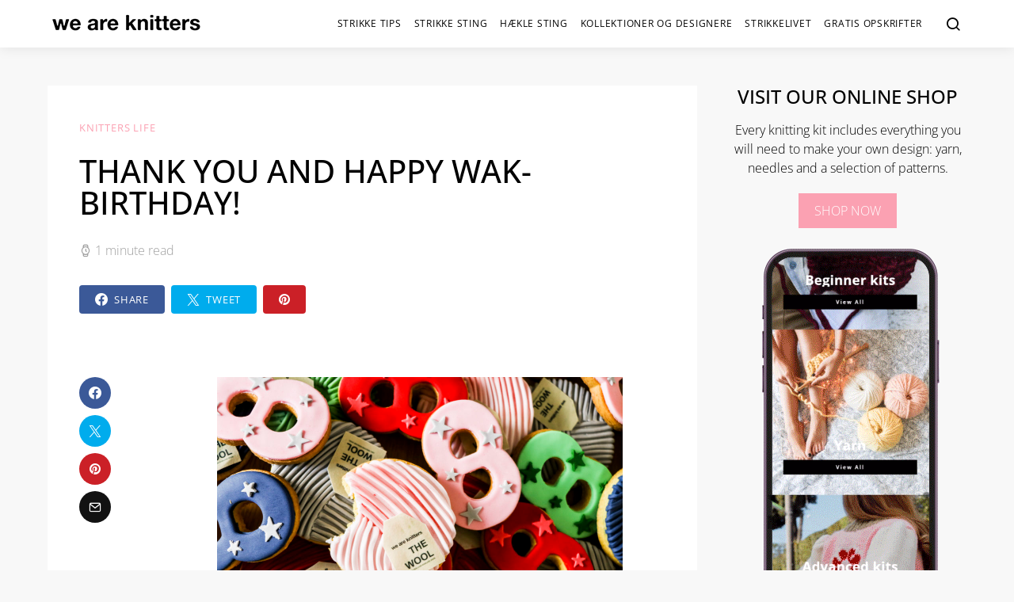

--- FILE ---
content_type: application/x-javascript; charset=utf-8
request_url: https://consent.cookiebot.com/7ec89e5a-5f2b-48b6-856c-ae1c4607d14f/cc.js?renew=false&referer=blog.weareknitters.dk&dnt=false&init=false
body_size: 217
content:
if(console){var cookiedomainwarning='Error: The domain BLOG.WEAREKNITTERS.DK is not authorized to show the cookie banner for domain group ID 7ec89e5a-5f2b-48b6-856c-ae1c4607d14f. Please add it to the domain group in the Cookiebot Manager to authorize the domain.';if(typeof console.warn === 'function'){console.warn(cookiedomainwarning)}else{console.log(cookiedomainwarning)}};